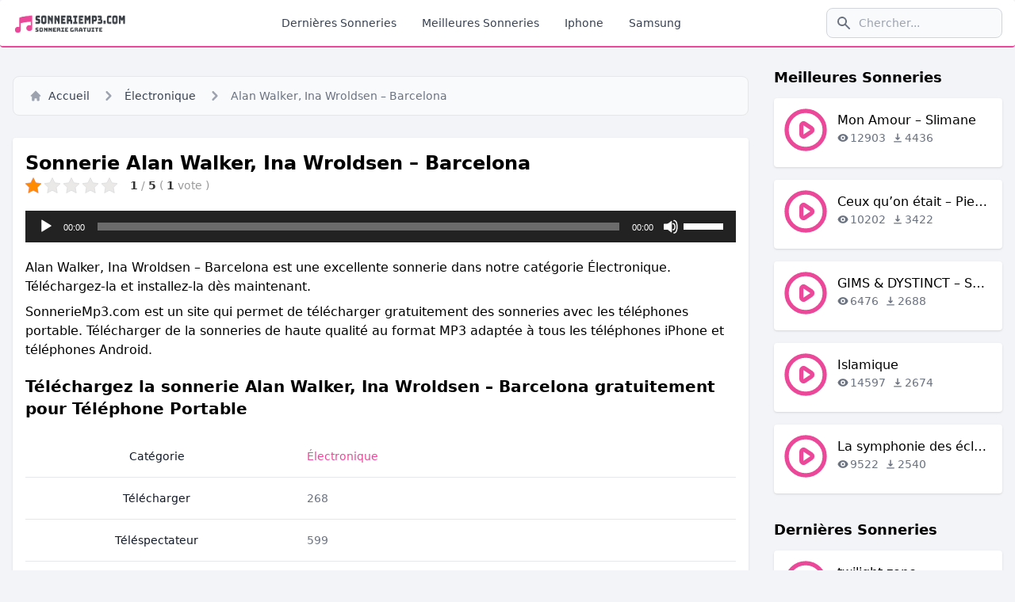

--- FILE ---
content_type: text/html; charset=UTF-8
request_url: https://sonneriemp3.com/sonnerie-alan-walker-ina-wroldsen-barcelona-gratuite/
body_size: 7784
content:
<!doctype html>
<html lang="fr">
<head>
	<meta charset="UTF-8">
	<meta name="viewport" content="width=device-width, initial-scale=1">
	<link rel="profile" href="https://gmpg.org/xfn/11">

    
	<!-- This site is optimized with the Yoast SEO plugin v14.9 - https://yoast.com/wordpress/plugins/seo/ -->
	<title>Sonnerie Alan Walker, Ina Wroldsen - Barcelona pour Mobile</title>
	<meta name="description" content="Alan Walker, Ina Wroldsen - Barcelona est une excellente sonnerie dans notre catégorie Électronique. Téléchargez-la et installez-la dès maintenant." />
	<meta name="robots" content="index, follow, max-snippet:-1, max-image-preview:large, max-video-preview:-1" />
	<link rel="canonical" href="https://sonneriemp3.com/sonnerie-alan-walker-ina-wroldsen-barcelona-gratuite/" />
	<meta property="og:locale" content="fr_FR" />
	<meta property="og:type" content="article" />
	<meta property="og:title" content="Sonnerie Alan Walker, Ina Wroldsen - Barcelona pour Mobile" />
	<meta property="og:description" content="Alan Walker, Ina Wroldsen - Barcelona est une excellente sonnerie dans notre catégorie Électronique. Téléchargez-la et installez-la dès maintenant." />
	<meta property="og:url" content="https://sonneriemp3.com/sonnerie-alan-walker-ina-wroldsen-barcelona-gratuite/" />
	<meta property="og:site_name" content="Sonnerie Téléphone Gratuite 2024 - Sonnerie MP3" />
	<meta property="article:published_time" content="2024-06-17T09:57:57+00:00" />
	<meta name="twitter:card" content="summary_large_image" />
	<script type="application/ld+json" class="yoast-schema-graph">{"@context":"https://schema.org","@graph":[{"@type":"Organization","@id":"https://sonneriemp3.com/#organization","name":"Sonnerie Mp3","url":"https://sonneriemp3.com/","sameAs":[],"logo":{"@type":"ImageObject","@id":"https://sonneriemp3.com/#logo","inLanguage":"fr-FR","url":"https://sonneriemp3.com/wp-content/uploads/2022/07/sonneriemp3.com-logo_.png","width":200,"height":200,"caption":"Sonnerie Mp3"},"image":{"@id":"https://sonneriemp3.com/#logo"}},{"@type":"WebSite","@id":"https://sonneriemp3.com/#website","url":"https://sonneriemp3.com/","name":"Sonnerie T\u00e9l\u00e9phone Gratuite 2024 - Sonnerie MP3","description":"T\u00e9l\u00e9charger Sonnerie Gratuite pour T\u00e9l\u00e9phone Portable. Biblioth\u00e8que de sonneries diversifi\u00e9e : sonneries iPhone, sonneries Samsung, sonneries SMS, sonneries R\u00e9veil.","publisher":{"@id":"https://sonneriemp3.com/#organization"},"potentialAction":[{"@type":"SearchAction","target":"https://sonneriemp3.com/?s={search_term_string}","query-input":"required name=search_term_string"}],"inLanguage":"fr-FR"},{"@type":"WebPage","@id":"https://sonneriemp3.com/sonnerie-alan-walker-ina-wroldsen-barcelona-gratuite/#webpage","url":"https://sonneriemp3.com/sonnerie-alan-walker-ina-wroldsen-barcelona-gratuite/","name":"Sonnerie Alan Walker, Ina Wroldsen - Barcelona pour Mobile","isPartOf":{"@id":"https://sonneriemp3.com/#website"},"datePublished":"2024-06-17T09:57:57+00:00","dateModified":"2024-06-17T09:57:57+00:00","description":"Alan Walker, Ina Wroldsen - Barcelona est une excellente sonnerie dans notre cat\u00e9gorie \u00c9lectronique. T\u00e9l\u00e9chargez-la et installez-la d\u00e8s maintenant.","inLanguage":"fr-FR","potentialAction":[{"@type":"ReadAction","target":["https://sonneriemp3.com/sonnerie-alan-walker-ina-wroldsen-barcelona-gratuite/"]}]},{"@type":"Article","@id":"https://sonneriemp3.com/sonnerie-alan-walker-ina-wroldsen-barcelona-gratuite/#article","isPartOf":{"@id":"https://sonneriemp3.com/sonnerie-alan-walker-ina-wroldsen-barcelona-gratuite/#webpage"},"author":{"@id":"https://sonneriemp3.com/#/schema/person/1278d8dfcada4fbf692ce19b31d2f067"},"headline":"Alan Walker, Ina Wroldsen &#8211; Barcelona","datePublished":"2024-06-17T09:57:57+00:00","dateModified":"2024-06-17T09:57:57+00:00","mainEntityOfPage":{"@id":"https://sonneriemp3.com/sonnerie-alan-walker-ina-wroldsen-barcelona-gratuite/#webpage"},"commentCount":0,"publisher":{"@id":"https://sonneriemp3.com/#organization"},"articleSection":"\u00c9lectronique","inLanguage":"fr-FR","potentialAction":[{"@type":"CommentAction","name":"Comment","target":["https://sonneriemp3.com/sonnerie-alan-walker-ina-wroldsen-barcelona-gratuite/#respond"]}]},{"@type":"Person","@id":"https://sonneriemp3.com/#/schema/person/1278d8dfcada4fbf692ce19b31d2f067","name":"admin","image":{"@type":"ImageObject","@id":"https://sonneriemp3.com/#personlogo","inLanguage":"fr-FR","url":"https://secure.gravatar.com/avatar/a61390dcc3aaa516839606dbfee646f0?s=96&d=mm&r=g","caption":"admin"}}]}</script>
	<!-- / Yoast SEO plugin. -->


<link rel='dns-prefetch' href='//s.w.org' />
<link rel='stylesheet' id='kk-star-ratings-css'  href='https://sonneriemp3.com/wp-content/plugins/kk-star-ratings/public/css/kk-star-ratings.css?ver=4.1.3' media='all' />
<style id='kk-star-ratings-inline-css'>
.kk-star-ratings .kksr-stars .kksr-star {
        margin-right: 4px;
    }
    [dir="rtl"] .kk-star-ratings .kksr-stars .kksr-star {
        margin-left: 4px;
        margin-right: 0;
    }
</style>
<link rel='stylesheet' id='style-css'  href='https://sonneriemp3.com/wp-content/themes/sonneriemp3/style.css?ver=1.0.0' media='all' />
<script src='https://sonneriemp3.com/wp-includes/js/jquery/jquery.js?ver=1.12.4-wp'></script>
<script src='https://sonneriemp3.com/wp-includes/js/jquery/jquery-migrate.min.js?ver=1.4.1'></script>
<link rel='https://api.w.org/' href='https://sonneriemp3.com/wp-json/' />
<link rel='shortlink' href='https://sonneriemp3.com/?p=17617' />
<link rel="alternate" type="application/json+oembed" href="https://sonneriemp3.com/wp-json/oembed/1.0/embed?url=https%3A%2F%2Fsonneriemp3.com%2Fsonnerie-alan-walker-ina-wroldsen-barcelona-gratuite%2F" />
<link rel="alternate" type="text/xml+oembed" href="https://sonneriemp3.com/wp-json/oembed/1.0/embed?url=https%3A%2F%2Fsonneriemp3.com%2Fsonnerie-alan-walker-ina-wroldsen-barcelona-gratuite%2F&#038;format=xml" />
<script type="application/ld+json">{
    "@context": "https://schema.org/",
    "@type": "CreativeWorkSeries",
    "name": "Alan Walker, Ina Wroldsen - Barcelona",
    "aggregateRating": {
        "@type": "AggregateRating",
        "ratingValue": "1",
        "bestRating": "5",
        "ratingCount": "1"
    }
}</script><link rel="icon" href="https://sonneriemp3.com/wp-content/uploads/2022/07/cropped-sonneriemp3.com-logo_-32x32.png" sizes="32x32" />
<link rel="icon" href="https://sonneriemp3.com/wp-content/uploads/2022/07/cropped-sonneriemp3.com-logo_-192x192.png" sizes="192x192" />
<link rel="apple-touch-icon" href="https://sonneriemp3.com/wp-content/uploads/2022/07/cropped-sonneriemp3.com-logo_-180x180.png" />
<meta name="msapplication-TileImage" content="https://sonneriemp3.com/wp-content/uploads/2022/07/cropped-sonneriemp3.com-logo_-270x270.png" />
	
	<!-- Global site tag (gtag.js) - Google Analytics -->
	<script async src="https://www.googletagmanager.com/gtag/js?id=G-EL874E01PP"></script>
	<script>
		window.dataLayer = window.dataLayer || [];
		function gtag(){dataLayer.push(arguments);}
		gtag('js', new Date());

		gtag('config', 'G-EL874E01PP');
	</script>
</head>

<body>

<header>
    <nav class="navbar">
        <div class="navbar__container">
            <a href="https://sonneriemp3.com" class="flex items-center" title="sonneriemp3.com">
                <img src="https://sonneriemp3.com/wp-content/uploads/2022/06/sonneriemp3.com_.png" class="mr-3 h-9" alt="sonneriemp3.com" />
            </a>
            <div class="flex lg:order-2">
                <button type="button" id="js__search-btn" class="navbar__search-btn">
                    <i class="icon__search w-5 h-5"></i>
                </button>
                <div class="hidden relative lg:block">
                    <form action="https://sonneriemp3.com" method="get">
                        <div class="navbar__search-icon">
                            <i class="icon__search w-5 h-5"></i>
                        </div>
                        <input type="text" name="s" id="search-navbar" class="navbar__search-input" placeholder="Chercher...">
                    </form>
                </div>
                <button type="button" id="js__menu-btn" class="navbar__menu-btn">
                    <i class="icon__menu-open w-6 h-6"></i>
                </button>
            </div>
            <div id="js__menu" class="navbar__menu">
                <div class="navbar__mobile-search">
                    <form action="https://sonneriemp3.com" method="get">
                        <div class="navbar__search-icon">
                            <i class="icon__search w-5 h-5"></i>
                        </div>
                        <input type="text" name="s" id="search-navbar" class="navbar__mobile-search-input" placeholder="Chercher...">
                    </form>
                </div>
                <ul class="navbar__menu-items">
                    <li>
                        <a href="https://sonneriemp3.com/dernieres-sonneries-gratuites/" title="Dernières Sonneries" class="navbar__menu-item">Dernières Sonneries</a>
                    </li>
                    <li>
                        <a href="https://sonneriemp3.com/meilleures-sonneries-gratuites/" title="Meilleures Sonneries" class="navbar__menu-item">Meilleures Sonneries</a>
                    </li>
                    <li>
                        <a href="https://sonneriemp3.com/sonneries-iphone-gratuites/" title="Iphone" class="navbar__menu-item">Iphone</a>
                    </li>
                    <li>
                        <a href="https://sonneriemp3.com/sonneries-samsung/" title="Samsung" class="navbar__menu-item">Samsung</a>
                    </li>
                </ul>
            </div>
        </div>
    </nav>
</header>

<div class="container mx-auto my-5 pt-12">
    <div class="row">
        <div class="coll p-2">
            <div class="box px-2 my-5">
                <nav class="breadcrumb" aria-label="Breadcrumb">
                    <ol>
                        <li class="inline-flex items-center">
                            <a href="https://sonneriemp3.com" title="Accueil" class="breadcrumb__home">
                                <i class="icon__home mr-2 w-4 h-4"></i>
                                Accueil
                            </a>
                        </li>
                        <li>
                            <div class="flex items-center">
                                <i class="icon__right-arrow w-6 h-6"></i>
                                <a href="https://sonneriemp3.com/electronique/" title="Électronique" class="breadcrumb__item">Électronique</a>
                            </div>
                        </li>
                        <li aria-current="page">
                            <div class="flex items-center">
                                <i class="icon__right-arrow w-6 h-6"></i>
                                <span class="breadcrumb__current">Alan Walker, Ina Wroldsen &#8211; Barcelona</span>
                            </div>
                        </li>
                    </ol>
                </nav>
            </div>

            <article id="ringtone-17617" class="p-2">
                <div class="box box--white">
                    <h1>Sonnerie Alan Walker, Ina Wroldsen &#8211; Barcelona</h1>
					
					<div>
						<div style="display: none;"
    class="kk-star-ratings   "
    data-id="17617"
    data-slug="">
    <div class="kksr-stars">
    <div class="kksr-stars-inactive">
            <div class="kksr-star" data-star="1">
            <div class="kksr-icon" style="width: 20px; height: 20px;"></div>
        </div>
            <div class="kksr-star" data-star="2">
            <div class="kksr-icon" style="width: 20px; height: 20px;"></div>
        </div>
            <div class="kksr-star" data-star="3">
            <div class="kksr-icon" style="width: 20px; height: 20px;"></div>
        </div>
            <div class="kksr-star" data-star="4">
            <div class="kksr-icon" style="width: 20px; height: 20px;"></div>
        </div>
            <div class="kksr-star" data-star="5">
            <div class="kksr-icon" style="width: 20px; height: 20px;"></div>
        </div>
    </div>
    <div class="kksr-stars-active" style="width: 24px;">
            <div class="kksr-star">
            <div class="kksr-icon" style="width: 20px; height: 20px;"></div>
        </div>
            <div class="kksr-star">
            <div class="kksr-icon" style="width: 20px; height: 20px;"></div>
        </div>
            <div class="kksr-star">
            <div class="kksr-icon" style="width: 20px; height: 20px;"></div>
        </div>
            <div class="kksr-star">
            <div class="kksr-icon" style="width: 20px; height: 20px;"></div>
        </div>
            <div class="kksr-star">
            <div class="kksr-icon" style="width: 20px; height: 20px;"></div>
        </div>
    </div>
</div>
    <div class="kksr-legend">
            <strong class="kksr-score">1</strong>
        <span class="kksr-muted">/</span>
        <strong>5</strong>
        <span class="kksr-muted">(</span>
        <strong class="kksr-count">1</strong>
        <span class="kksr-muted">
            vote        </span>
        <span class="kksr-muted">)</span>
    </div>
</div>
					</div>

                    <div class="ringtone-detail__audio">
                        <!--[if lt IE 9]><script>document.createElement('audio');</script><![endif]-->
<audio class="wp-audio-shortcode" id="audio-17617-1" preload="none" style="width: 100%;" controls="controls"><source type="audio/mpeg" src="https://sonneriemp3.com/wp-content/uploads/2024/06/Alan-Walker-Ina-Wroldsen-Barcelona.mp3?_=1" /><a href="https://sonneriemp3.com/wp-content/uploads/2024/06/Alan-Walker-Ina-Wroldsen-Barcelona.mp3">https://sonneriemp3.com/wp-content/uploads/2024/06/Alan-Walker-Ina-Wroldsen-Barcelona.mp3</a></audio>                    </div>
					
										
                    <div class="ringtone-detail__description">
                        <p>
                            Alan Walker, Ina Wroldsen &#8211; Barcelona est une excellente sonnerie dans notre catégorie Électronique. Téléchargez-la et installez-la dès maintenant.                        </p>
                        <p>
                            <a href="https://sonneriemp3.com" title="SonnerieMp3.com">SonnerieMp3.com</a> est un site qui permet de télécharger gratuitement des sonneries avec les téléphones portable. Télécharger de la sonneries de haute qualité au format MP3 adaptée à tous les téléphones iPhone et téléphones Android.
                        </p>
                    </div>
					
					<h2>
						Téléchargez la sonnerie Alan Walker, Ina Wroldsen &#8211; Barcelona gratuitement pour Téléphone Portable
					</h2>

                    <div class="ringtone-detail__info">
                        <table>
                            <tbody>
                                <tr>
                                    <th scope="row">
                                        Catégorie
                                    </th>
                                    <td>
                                        <a href="https://sonneriemp3.com/electronique/" class="text-pink-500" title="Électronique">Électronique</a>
                                    </td>
                                </tr>
                                <tr>
                                    <th scope="row">
                                        Télécharger
                                    </th>
                                    <td>
                                        268                                    </td>
                                </tr>
                                <tr>
                                    <th scope="row">
                                        Téléspectateur
                                    </th>
                                    <td>
                                        599                                    </td>
                                </tr>
                                <tr>
                                    <th scope="row">
                                        Taille du fichier
                                    </th>
                                    <td>
                                        549,02 KB                                    </td>
                                </tr>
                                <tr>
                                    <th scope="row">
                                        Type de fichier
                                    </th>
                                    <td>
                                        MP3
                                    </td>
                                </tr>
                                <tr>
                                    <th scope="row">
                                        Date
                                    </th>
                                    <td>
                                        juin 17, 2024                                    </td>
                                </tr>
                                <tr>
                                    <th scope="row">
                                        Partager
                                    </th>
                                    <td>
                                        <a href="https://facebook.com/sharer/sharer.php?u=https%3A%2F%2Fsonneriemp3.com%2Fsonnerie-alan-walker-ina-wroldsen-barcelona-gratuite%2F" class="social-link" title="Facebook" target="_blank" rel="nofollow noopener">Facebook</a>
                                        <a href="https://twitter.com/intent/tweet/?text=Alan+Walker%2C+Ina+Wroldsen+%26%238211%3B+Barcelona&amp;url=https%3A%2F%2Fsonneriemp3.com%2Fsonnerie-alan-walker-ina-wroldsen-barcelona-gratuite%2F" class="social-link" title="Twitter" target="_blank" rel="nofollow noopener">Twitter</a>
                                        <a href="whatsapp://send?text=Alan+Walker%2C+Ina+Wroldsen+%26%238211%3B+Barcelona%20https%3A%2F%2Fsonneriemp3.com%2Fsonnerie-alan-walker-ina-wroldsen-barcelona-gratuite%2F" class="social-link" title="Whatsapp" target="_blank" rel="nofollow noopener">Whatsapp</a>
                                    </td>
                                </tr>
                            </tbody>
                        </table>
                    </div>
					
					
                    <div class="my-5 text-center">
                        <a href="https://sonneriemp3.com/download/?id=17618&post=17617" id="js__download-mp3" class="download-btn" title="Télécharger">Télécharger</a>
                    </div>
                </div>
            </article>

            <section id="related-ringtones" class="mt-5">
                <h3 class="pl-2">Sonneries Similaires</h3>
                <div class="row my-3">
                    <div class="col p-2">
	<div class="ringtone">
		<div class="ringtone__play">
			<i class="icon__play" data-file="https://sonneriemp3.com/wp-content/uploads/2025/01/The-Sound-Of-Silence-Remix.mp3"></i>
		</div>
		<div class="ringtone__info">
			<a href="https://sonneriemp3.com/sonnerie-the-sound-of-silence-remix-gratuite/" title="The Sound Of Silence Remix">
				<div class="ringtone__title">The Sound Of Silence Remix</div>
				<div class="ringtone__meta">
					<span class="ringtone__meta-item"><i class="icon__music"></i><span>Électronique</span></span>
					<span class="ringtone__meta-item"><i class="icon__eye"></i><span>980</span></span>
					<span class="ringtone__meta-item"><i class="icon__download"></i><span>417</span></span>
				</div>
			</a>
		</div>
	</div>
</div>
<div class="col p-2">
	<div class="ringtone">
		<div class="ringtone__play">
			<i class="icon__play" data-file="https://sonneriemp3.com/wp-content/uploads/2024/11/Lighthouse.mp3"></i>
		</div>
		<div class="ringtone__info">
			<a href="https://sonneriemp3.com/sonnerie-lighthouse-gratuite/" title="Lighthouse">
				<div class="ringtone__title">Lighthouse</div>
				<div class="ringtone__meta">
					<span class="ringtone__meta-item"><i class="icon__music"></i><span>Électronique</span></span>
					<span class="ringtone__meta-item"><i class="icon__eye"></i><span>494</span></span>
					<span class="ringtone__meta-item"><i class="icon__download"></i><span>242</span></span>
				</div>
			</a>
		</div>
	</div>
</div>
<div class="col p-2">
	<div class="ringtone">
		<div class="ringtone__play">
			<i class="icon__play" data-file="https://sonneriemp3.com/wp-content/uploads/2024/11/Rolex-Vikram-Remix.mp3"></i>
		</div>
		<div class="ringtone__info">
			<a href="https://sonneriemp3.com/sonnerie-rolex-vikram-remix-gratuite/" title="Rolex Vikram Remix">
				<div class="ringtone__title">Rolex Vikram Remix</div>
				<div class="ringtone__meta">
					<span class="ringtone__meta-item"><i class="icon__music"></i><span>Électronique</span></span>
					<span class="ringtone__meta-item"><i class="icon__eye"></i><span>449</span></span>
					<span class="ringtone__meta-item"><i class="icon__download"></i><span>240</span></span>
				</div>
			</a>
		</div>
	</div>
</div>
<div class="col p-2">
	<div class="ringtone">
		<div class="ringtone__play">
			<i class="icon__play" data-file="https://sonneriemp3.com/wp-content/uploads/2024/11/Thunder-Beatz-Remix.mp3"></i>
		</div>
		<div class="ringtone__info">
			<a href="https://sonneriemp3.com/sonnerie-thunder-beatz-remix-gratuite/" title="Thunder Beatz Remix">
				<div class="ringtone__title">Thunder Beatz Remix</div>
				<div class="ringtone__meta">
					<span class="ringtone__meta-item"><i class="icon__music"></i><span>Électronique</span></span>
					<span class="ringtone__meta-item"><i class="icon__eye"></i><span>453</span></span>
					<span class="ringtone__meta-item"><i class="icon__download"></i><span>223</span></span>
				</div>
			</a>
		</div>
	</div>
</div>
<div class="col p-2">
	<div class="ringtone">
		<div class="ringtone__play">
			<i class="icon__play" data-file="https://sonneriemp3.com/wp-content/uploads/2024/10/Père-Castor-Remix.mp3"></i>
		</div>
		<div class="ringtone__info">
			<a href="https://sonneriemp3.com/sonnerie-pere-castor-remix-gratuite/" title="Père Castor Remix">
				<div class="ringtone__title">Père Castor Remix</div>
				<div class="ringtone__meta">
					<span class="ringtone__meta-item"><i class="icon__music"></i><span>Électronique</span></span>
					<span class="ringtone__meta-item"><i class="icon__eye"></i><span>576</span></span>
					<span class="ringtone__meta-item"><i class="icon__download"></i><span>257</span></span>
				</div>
			</a>
		</div>
	</div>
</div>
<div class="col p-2">
	<div class="ringtone">
		<div class="ringtone__play">
			<i class="icon__play" data-file="https://sonneriemp3.com/wp-content/uploads/2024/09/La-Pregunta-Remix.mp3"></i>
		</div>
		<div class="ringtone__info">
			<a href="https://sonneriemp3.com/sonnerie-la-pregunta-remix-gratuite/" title="La Pregunta Remix">
				<div class="ringtone__title">La Pregunta Remix</div>
				<div class="ringtone__meta">
					<span class="ringtone__meta-item"><i class="icon__music"></i><span>Électronique</span></span>
					<span class="ringtone__meta-item"><i class="icon__eye"></i><span>487</span></span>
					<span class="ringtone__meta-item"><i class="icon__download"></i><span>227</span></span>
				</div>
			</a>
		</div>
	</div>
</div>
<div class="col p-2">
	<div class="ringtone">
		<div class="ringtone__play">
			<i class="icon__play" data-file="https://sonneriemp3.com/wp-content/uploads/2024/09/Stand-By-Me-Remix.mp3"></i>
		</div>
		<div class="ringtone__info">
			<a href="https://sonneriemp3.com/sonnerie-stand-by-me-remix-gratuite/" title="Stand By Me Remix">
				<div class="ringtone__title">Stand By Me Remix</div>
				<div class="ringtone__meta">
					<span class="ringtone__meta-item"><i class="icon__music"></i><span>Électronique</span></span>
					<span class="ringtone__meta-item"><i class="icon__eye"></i><span>709</span></span>
					<span class="ringtone__meta-item"><i class="icon__download"></i><span>317</span></span>
				</div>
			</a>
		</div>
	</div>
</div>
<div class="col p-2">
	<div class="ringtone">
		<div class="ringtone__play">
			<i class="icon__play" data-file="https://sonneriemp3.com/wp-content/uploads/2024/09/Police-Savage-Remix.mp3"></i>
		</div>
		<div class="ringtone__info">
			<a href="https://sonneriemp3.com/sonnerie-police-savage-remix-gratuite/" title="Police Savage Remix">
				<div class="ringtone__title">Police Savage Remix</div>
				<div class="ringtone__meta">
					<span class="ringtone__meta-item"><i class="icon__music"></i><span>Électronique</span></span>
					<span class="ringtone__meta-item"><i class="icon__eye"></i><span>492</span></span>
					<span class="ringtone__meta-item"><i class="icon__download"></i><span>271</span></span>
				</div>
			</a>
		</div>
	</div>
</div>
<div class="col p-2">
	<div class="ringtone">
		<div class="ringtone__play">
			<i class="icon__play" data-file="https://sonneriemp3.com/wp-content/uploads/2024/09/lollipop_trap_remix.mp3"></i>
		</div>
		<div class="ringtone__info">
			<a href="https://sonneriemp3.com/sonnerie-lollipop-trap-remix-gratuite/" title="Lollipop Trap Remix">
				<div class="ringtone__title">Lollipop Trap Remix</div>
				<div class="ringtone__meta">
					<span class="ringtone__meta-item"><i class="icon__music"></i><span>Électronique</span></span>
					<span class="ringtone__meta-item"><i class="icon__eye"></i><span>496</span></span>
					<span class="ringtone__meta-item"><i class="icon__download"></i><span>281</span></span>
				</div>
			</a>
		</div>
	</div>
</div>
<div class="col p-2">
	<div class="ringtone">
		<div class="ringtone__play">
			<i class="icon__play" data-file="https://sonneriemp3.com/wp-content/uploads/2024/09/Pom-Pom-Pom-Mix.mp3"></i>
		</div>
		<div class="ringtone__info">
			<a href="https://sonneriemp3.com/sonnerie-pom-pom-pom-mix-gratuite/" title="Pom Pom Pom Mix">
				<div class="ringtone__title">Pom Pom Pom Mix</div>
				<div class="ringtone__meta">
					<span class="ringtone__meta-item"><i class="icon__music"></i><span>Électronique</span></span>
					<span class="ringtone__meta-item"><i class="icon__eye"></i><span>449</span></span>
					<span class="ringtone__meta-item"><i class="icon__download"></i><span>238</span></span>
				</div>
			</a>
		</div>
	</div>
</div>
<div class="col p-2">
	<div class="ringtone">
		<div class="ringtone__play">
			<i class="icon__play" data-file="https://sonneriemp3.com/wp-content/uploads/2024/09/Soni-Powerful-Mix.mp3"></i>
		</div>
		<div class="ringtone__info">
			<a href="https://sonneriemp3.com/sonnerie-soni-powerful-mix-gratuite/" title="Soni Powerful Mix">
				<div class="ringtone__title">Soni Powerful Mix</div>
				<div class="ringtone__meta">
					<span class="ringtone__meta-item"><i class="icon__music"></i><span>Électronique</span></span>
					<span class="ringtone__meta-item"><i class="icon__eye"></i><span>496</span></span>
					<span class="ringtone__meta-item"><i class="icon__download"></i><span>270</span></span>
				</div>
			</a>
		</div>
	</div>
</div>
<div class="col p-2">
	<div class="ringtone">
		<div class="ringtone__play">
			<i class="icon__play" data-file="https://sonneriemp3.com/wp-content/uploads/2024/09/Why-Do-I-Remix.mp3"></i>
		</div>
		<div class="ringtone__info">
			<a href="https://sonneriemp3.com/sonnerie-why-do-i-remix-gratuite/" title="Why Do I Remix">
				<div class="ringtone__title">Why Do I Remix</div>
				<div class="ringtone__meta">
					<span class="ringtone__meta-item"><i class="icon__music"></i><span>Électronique</span></span>
					<span class="ringtone__meta-item"><i class="icon__eye"></i><span>512</span></span>
					<span class="ringtone__meta-item"><i class="icon__download"></i><span>248</span></span>
				</div>
			</a>
		</div>
	</div>
</div>
                </div>
            </section>
        </div>
        <div class="colr p-2">
            <aside id="top-ringtones" class="sidebar__ringtones">
	<h3 class="mb-3">Meilleures Sonneries</h3>

	<div class="ringtone">
    <div class="ringtone__play">
        <i class="icon__play" data-file="https://sonneriemp3.com/wp-content/uploads/2023/11/Mon-Amour-–-Slimane.mp3"></i>
    </div>
    <div class="ringtone__info">
        <a href="https://sonneriemp3.com/sonnerie-mon-amour-slimane-gratuite/" title="Mon Amour – Slimane">
            <div class="ringtone__title">Mon Amour – Slimane</div>
            <div class="ringtone__meta">
                <span class="ringtone__meta-item"><i class="icon__eye"></i><span>12903</span></span>
                <span class="ringtone__meta-item"><i class="icon__download"></i><span>4436</span></span>
            </div>
        </a>
    </div>
</div><div class="ringtone">
    <div class="ringtone__play">
        <i class="icon__play" data-file="https://sonneriemp3.com/wp-content/uploads/2024/02/Ceux-qu’on-était-–-Pierre-Garnier.mp3"></i>
    </div>
    <div class="ringtone__info">
        <a href="https://sonneriemp3.com/sonnerie-ceux-quon-etait-pierre-garnier-gratuite/" title="Ceux qu’on était – Pierre Garnier">
            <div class="ringtone__title">Ceux qu’on était – Pierre Garnier</div>
            <div class="ringtone__meta">
                <span class="ringtone__meta-item"><i class="icon__eye"></i><span>10202</span></span>
                <span class="ringtone__meta-item"><i class="icon__download"></i><span>3422</span></span>
            </div>
        </a>
    </div>
</div><div class="ringtone">
    <div class="ringtone__play">
        <i class="icon__play" data-file="https://sonneriemp3.com/wp-content/uploads/2024/05/GIMS-DYSTINCT-SPIDER.mp3"></i>
    </div>
    <div class="ringtone__info">
        <a href="https://sonneriemp3.com/sonnerie-gims-dystinct-spider-gratuite/" title="GIMS &#038; DYSTINCT &#8211; SPIDER">
            <div class="ringtone__title">GIMS &#038; DYSTINCT &#8211; SPIDER</div>
            <div class="ringtone__meta">
                <span class="ringtone__meta-item"><i class="icon__eye"></i><span>6476</span></span>
                <span class="ringtone__meta-item"><i class="icon__download"></i><span>2688</span></span>
            </div>
        </a>
    </div>
</div><div class="ringtone">
    <div class="ringtone__play">
        <i class="icon__play" data-file="https://sonneriemp3.com/wp-content/uploads/2023/10/islamique.mp3"></i>
    </div>
    <div class="ringtone__info">
        <a href="https://sonneriemp3.com/sonnerie-islamique-gratuite/" title="Islamique">
            <div class="ringtone__title">Islamique</div>
            <div class="ringtone__meta">
                <span class="ringtone__meta-item"><i class="icon__eye"></i><span>14597</span></span>
                <span class="ringtone__meta-item"><i class="icon__download"></i><span>2674</span></span>
            </div>
        </a>
    </div>
</div><div class="ringtone">
    <div class="ringtone__play">
        <i class="icon__play" data-file="https://sonneriemp3.com/wp-content/uploads/2023/11/La-symphonie-des-éclairs-–-Zaho-de-Sagazan.mp3"></i>
    </div>
    <div class="ringtone__info">
        <a href="https://sonneriemp3.com/sonnerie-la-symphonie-des-eclairs-zaho-de-sagazan-gratuite/" title="La symphonie des éclairs – Zaho de Sagazan">
            <div class="ringtone__title">La symphonie des éclairs – Zaho de Sagazan</div>
            <div class="ringtone__meta">
                <span class="ringtone__meta-item"><i class="icon__eye"></i><span>9522</span></span>
                <span class="ringtone__meta-item"><i class="icon__download"></i><span>2540</span></span>
            </div>
        </a>
    </div>
</div></aside>

<aside id="new-ringtones" class="sidebar__ringtones">
	<h3 class="mb-3">Dernières Sonneries</h3>

	<div class="ringtone">
    <div class="ringtone__play">
        <i class="icon__play" data-file="https://sonneriemp3.com/wp-content/uploads/2025/06/twilight-zone.mp3"></i>
    </div>
    <div class="ringtone__info">
        <a href="https://sonneriemp3.com/sonnerie-twilight-zone-gratuite/" title="twilight zone">
            <div class="ringtone__title">twilight zone</div>
            <div class="ringtone__meta">
                <span class="ringtone__meta-item"><i class="icon__eye"></i><span>1780</span></span>
                <span class="ringtone__meta-item"><i class="icon__download"></i><span>237</span></span>
            </div>
        </a>
    </div>
</div><div class="ringtone">
    <div class="ringtone__play">
        <i class="icon__play" data-file="https://sonneriemp3.com/wp-content/uploads/2025/06/Tu-sais.mp3"></i>
    </div>
    <div class="ringtone__info">
        <a href="https://sonneriemp3.com/sonnerie-tu-sais-gratuite/" title="Tu sais">
            <div class="ringtone__title">Tu sais</div>
            <div class="ringtone__meta">
                <span class="ringtone__meta-item"><i class="icon__eye"></i><span>876</span></span>
                <span class="ringtone__meta-item"><i class="icon__download"></i><span>227</span></span>
            </div>
        </a>
    </div>
</div><div class="ringtone">
    <div class="ringtone__play">
        <i class="icon__play" data-file="https://sonneriemp3.com/wp-content/uploads/2025/06/MBIFE.mp3"></i>
    </div>
    <div class="ringtone__info">
        <a href="https://sonneriemp3.com/sonnerie-mbife-gratuite/" title="MBIFE">
            <div class="ringtone__title">MBIFE</div>
            <div class="ringtone__meta">
                <span class="ringtone__meta-item"><i class="icon__eye"></i><span>706</span></span>
                <span class="ringtone__meta-item"><i class="icon__download"></i><span>221</span></span>
            </div>
        </a>
    </div>
</div><div class="ringtone">
    <div class="ringtone__play">
        <i class="icon__play" data-file="https://sonneriemp3.com/wp-content/uploads/2025/06/AIR-FORCE-BLANCHE.mp3"></i>
    </div>
    <div class="ringtone__info">
        <a href="https://sonneriemp3.com/sonnerie-air-force-blanche-gratuite/" title="AIR FORCE BLANCHE">
            <div class="ringtone__title">AIR FORCE BLANCHE</div>
            <div class="ringtone__meta">
                <span class="ringtone__meta-item"><i class="icon__eye"></i><span>863</span></span>
                <span class="ringtone__meta-item"><i class="icon__download"></i><span>276</span></span>
            </div>
        </a>
    </div>
</div><div class="ringtone">
    <div class="ringtone__play">
        <i class="icon__play" data-file="https://sonneriemp3.com/wp-content/uploads/2025/06/Touche-Coule.mp3"></i>
    </div>
    <div class="ringtone__info">
        <a href="https://sonneriemp3.com/sonnerie-touche-coule-gratuite/" title="Touche Coule">
            <div class="ringtone__title">Touche Coule</div>
            <div class="ringtone__meta">
                <span class="ringtone__meta-item"><i class="icon__eye"></i><span>670</span></span>
                <span class="ringtone__meta-item"><i class="icon__download"></i><span>221</span></span>
            </div>
        </a>
    </div>
</div></aside>

<aside id="categories">
	<h3 class="mb-3">Catégorie</h3>

			<div class="category">
			<a href="https://sonneriemp3.com/alarme-reveil/" title="Alarme/Reveil">Alarme/Reveil</a> <span class="category__count">(67)</span>
		</div>
			<div class="category">
			<a href="https://sonneriemp3.com/classique/" title="Classique">Classique</a> <span class="category__count">(2)</span>
		</div>
			<div class="category">
			<a href="https://sonneriemp3.com/sonneries-drole/" title="Drôle">Drôle</a> <span class="category__count">(171)</span>
		</div>
			<div class="category">
			<a href="https://sonneriemp3.com/sonneries-effets-sonores/" title="Effets Sonores">Effets Sonores</a> <span class="category__count">(847)</span>
		</div>
			<div class="category">
			<a href="https://sonneriemp3.com/electronique/" title="Électronique">Électronique</a> <span class="category__count">(21)</span>
		</div>
			<div class="category">
			<a href="https://sonneriemp3.com/sonneries-films/" title="Films">Films</a> <span class="category__count">(247)</span>
		</div>
			<div class="category">
			<a href="https://sonneriemp3.com/sonneries-iphone-gratuites/" title="iPhone">iPhone</a> <span class="category__count">(359)</span>
		</div>
			<div class="category">
			<a href="https://sonneriemp3.com/sonneries-jeux/" title="Jeux">Jeux</a> <span class="category__count">(86)</span>
		</div>
			<div class="category">
			<a href="https://sonneriemp3.com/sonneries-marimba-remix/" title="Marimba Remix">Marimba Remix</a> <span class="category__count">(76)</span>
		</div>
			<div class="category">
			<a href="https://sonneriemp3.com/sonneries-musique/" title="Musique">Musique</a> <span class="category__count">(2319)</span>
		</div>
			<div class="category">
			<a href="https://sonneriemp3.com/sonneries-noel/" title="Noël">Noël</a> <span class="category__count">(137)</span>
		</div>
			<div class="category">
			<a href="https://sonneriemp3.com/sonneries-nokia/" title="Nokia">Nokia</a> <span class="category__count">(89)</span>
		</div>
			<div class="category">
			<a href="https://sonneriemp3.com/sonneries-pop/" title="POP">POP</a> <span class="category__count">(508)</span>
		</div>
			<div class="category">
			<a href="https://sonneriemp3.com/rap/" title="Rap">Rap</a> <span class="category__count">(351)</span>
		</div>
			<div class="category">
			<a href="https://sonneriemp3.com/sonneries-samsung/" title="Samsung">Samsung</a> <span class="category__count">(306)</span>
		</div>
			<div class="category">
			<a href="https://sonneriemp3.com/sonneries-sms-gratuites/" title="SMS">SMS</a> <span class="category__count">(296)</span>
		</div>
			<div class="category">
			<a href="https://sonneriemp3.com/sonneries-telephone/" title="Telephone">Telephone</a> <span class="category__count">(229)</span>
		</div>
			<div class="category">
			<a href="https://sonneriemp3.com/tiktok/" title="TikTok">TikTok</a> <span class="category__count">(20)</span>
		</div>
	</aside>        </div>
    </div>
</div>


<footer class="my-5 bg-white border-t-2 border-blue-700 p-5">
    <div class="container mx-auto text-center">
        <div class="copyright">Copyright 2026 © <a href="https://sonneriemp3.com" title="Facebook">Sonnerie Mp3 - Sonnerie Téléphone Portable Gratuite</a>. Tous les droits réservés.</div>
		
		<div>
			E-mail: sonneriemp3.com@gmail.com<br>
			Adresse: 11 Rue de la Sablière, 75014 Paris, France<br>
			Numéro de téléphone: +33 7 57 13 09 53
		</div>

        <div class="social">
            <span><a href="https://www.facebook.com/sonneriemp3" title="Facebook" target="_blank" rel="noopener nofollow noreferrer">Facebook</a></span> |
            <span><a href="https://www.instagram.com/sonneriemp3/" title="Instagram" target="_blank" rel="noopener nofollow noreferrer">Instagram</a></span> |
            <span><a href="https://twitter.com/sonneriemp3_com" title="Twitter" target="_blank" rel="noopener nofollow noreferrer">Twitter</a></span> |
			<span><a href="https://www.youtube.com/@sonneriemp3" title="Youtube" target="_blank" rel="noopener nofollow noreferrer">Youtube</a></span> |
			<span><a href="https://www.pinterest.fr/sonneriemp3/" title="Pinterest" target="_blank" rel="noopener nofollow noreferrer">Pinterest</a></span> |
			<span><a href="https://www.tumblr.com/sonneriemp3" title="Tumblr" target="_blank" rel="noopener nofollow noreferrer">Tumblr</a></span> |
			<span><a href="https://soundcloud.com/sonneriemp3" title="Soundcloud" target="_blank" rel="noopener nofollow noreferrer">Soundcloud</a></span>
        </div>

        <div class="pages">
			<span><a href="https://sonneriemp3.com/cookies/" title="Cookies" target="_blank">Cookies</a></span> | 
			<span><a href="https://sonneriemp3.com/utilisation/" title="Utilisation" target="_blank">Utilisation</a></span> | 
			<span><a href="https://sonneriemp3.com/protection-des-donnees/" title="Protection des données" target="_blank">Protection des données</a></span> | 
            <span><a href="https://sonneriemp3.com/contactez-nous/" title="Contactez-nous" target="_blank">Contactez-nous</a></span>
        </div>
    </div>
</footer>

<link rel='stylesheet' id='mediaelement-css'  href='https://sonneriemp3.com/wp-includes/js/mediaelement/mediaelementplayer-legacy.min.css?ver=4.2.13-9993131' media='all' />
<link rel='stylesheet' id='wp-mediaelement-css'  href='https://sonneriemp3.com/wp-includes/js/mediaelement/wp-mediaelement.min.css?ver=5.4.7' media='all' />
<script>
var kk_star_ratings = {"action":"kk-star-ratings","endpoint":"https:\/\/sonneriemp3.com\/wp-admin\/admin-ajax.php","nonce":"dc46abf227"};
</script>
<script src='https://sonneriemp3.com/wp-content/plugins/kk-star-ratings/public/js/kk-star-ratings.js?ver=4.1.3'></script>
<script src='https://sonneriemp3.com/wp-content/themes/sonneriemp3/js/sonneriemp3.js?ver=1.0.0'></script>
<script src='https://sonneriemp3.com/wp-includes/js/wp-embed.min.js?ver=5.4.7'></script>
<script>
var mejsL10n = {"language":"fr","strings":{"mejs.download-file":"T\u00e9l\u00e9charger le fichier","mejs.install-flash":"Vous utilisez un navigateur qui n\u2019a pas le lecteur Flash activ\u00e9 ou install\u00e9. Veuillez activer votre extension Flash ou t\u00e9l\u00e9charger la derni\u00e8re version \u00e0 partir de cette adresse\u00a0: https:\/\/get.adobe.com\/flashplayer\/","mejs.fullscreen":"Plein \u00e9cran","mejs.play":"Lecture","mejs.pause":"Pause","mejs.time-slider":"Curseur de temps","mejs.time-help-text":"Utilisez les fl\u00e8ches droite\/gauche pour avancer d\u2019une seconde, haut\/bas pour avancer de dix secondes.","mejs.live-broadcast":"\u00c9mission en direct","mejs.volume-help-text":"Utilisez les fl\u00e8ches haut\/bas pour augmenter ou diminuer le volume.","mejs.unmute":"R\u00e9activer le son","mejs.mute":"Muet","mejs.volume-slider":"Curseur de volume","mejs.video-player":"Lecteur vid\u00e9o","mejs.audio-player":"Lecteur audio","mejs.captions-subtitles":"L\u00e9gendes\/Sous-titres","mejs.captions-chapters":"Chapitres","mejs.none":"Aucun","mejs.afrikaans":"Afrikaans","mejs.albanian":"Albanais","mejs.arabic":"Arabe","mejs.belarusian":"Bi\u00e9lorusse","mejs.bulgarian":"Bulgare","mejs.catalan":"Catalan","mejs.chinese":"Chinois","mejs.chinese-simplified":"Chinois (simplifi\u00e9)","mejs.chinese-traditional":"Chinois (traditionnel)","mejs.croatian":"Croate","mejs.czech":"Tch\u00e8que","mejs.danish":"Danois","mejs.dutch":"N\u00e9erlandais","mejs.english":"Anglais","mejs.estonian":"Estonien","mejs.filipino":"Filipino","mejs.finnish":"Finnois","mejs.french":"Fran\u00e7ais","mejs.galician":"Galicien","mejs.german":"Allemand","mejs.greek":"Grec","mejs.haitian-creole":"Cr\u00e9ole ha\u00eftien","mejs.hebrew":"H\u00e9breu","mejs.hindi":"Hindi","mejs.hungarian":"Hongrois","mejs.icelandic":"Islandais","mejs.indonesian":"Indon\u00e9sien","mejs.irish":"Irlandais","mejs.italian":"Italien","mejs.japanese":"Japonais","mejs.korean":"Cor\u00e9en","mejs.latvian":"Letton","mejs.lithuanian":"Lituanien","mejs.macedonian":"Mac\u00e9donien","mejs.malay":"Malais","mejs.maltese":"Maltais","mejs.norwegian":"Norv\u00e9gien","mejs.persian":"Perse","mejs.polish":"Polonais","mejs.portuguese":"Portugais","mejs.romanian":"Roumain","mejs.russian":"Russe","mejs.serbian":"Serbe","mejs.slovak":"Slovaque","mejs.slovenian":"Slov\u00e9nien","mejs.spanish":"Espagnol","mejs.swahili":"Swahili","mejs.swedish":"Su\u00e9dois","mejs.tagalog":"Tagalog","mejs.thai":"Thai","mejs.turkish":"Turc","mejs.ukrainian":"Ukrainien","mejs.vietnamese":"Vietnamien","mejs.welsh":"Ga\u00e9lique","mejs.yiddish":"Yiddish"}};
</script>
<script src='https://sonneriemp3.com/wp-includes/js/mediaelement/mediaelement-and-player.min.js?ver=4.2.13-9993131'></script>
<script src='https://sonneriemp3.com/wp-includes/js/mediaelement/mediaelement-migrate.min.js?ver=5.4.7'></script>
<script>
var _wpmejsSettings = {"pluginPath":"\/wp-includes\/js\/mediaelement\/","classPrefix":"mejs-","stretching":"responsive"};
</script>
<script src='https://sonneriemp3.com/wp-includes/js/mediaelement/wp-mediaelement.min.js?ver=5.4.7'></script>
<script defer src="https://static.cloudflareinsights.com/beacon.min.js/vcd15cbe7772f49c399c6a5babf22c1241717689176015" integrity="sha512-ZpsOmlRQV6y907TI0dKBHq9Md29nnaEIPlkf84rnaERnq6zvWvPUqr2ft8M1aS28oN72PdrCzSjY4U6VaAw1EQ==" data-cf-beacon='{"version":"2024.11.0","token":"148f9ba569fa4738bd3a4e9957fb10c0","r":1,"server_timing":{"name":{"cfCacheStatus":true,"cfEdge":true,"cfExtPri":true,"cfL4":true,"cfOrigin":true,"cfSpeedBrain":true},"location_startswith":null}}' crossorigin="anonymous"></script>
</body>
</html>


--- FILE ---
content_type: text/css
request_url: https://sonneriemp3.com/wp-content/themes/sonneriemp3/style.css?ver=1.0.0
body_size: 3760
content:
*,::before,::after{box-sizing:border-box;border-width:0;border-style:solid;border-color:#e5e7eb}::before,::after{--tw-content:''}html{line-height:1.5;-webkit-text-size-adjust:100%;-moz-tab-size:4;-o-tab-size:4;tab-size:4;font-family:ui-sans-serif,system-ui,-apple-system,BlinkMacSystemFont,"Segoe UI",Roboto,"Helvetica Neue",Arial,"Noto Sans",sans-serif,"Apple Color Emoji","Segoe UI Emoji","Segoe UI Symbol","Noto Color Emoji"}body{margin:0;line-height:inherit}hr{height:0;color:inherit;border-top-width:1px}abbr:where([title]){-webkit-text-decoration:underline dotted;text-decoration:underline dotted}h1,h2,h3,h4,h5,h6{font-size:inherit;font-weight:inherit}a{color:inherit;text-decoration:inherit}b,strong{font-weight:bolder}code,kbd,samp,pre{font-family:ui-monospace,SFMono-Regular,Menlo,Monaco,Consolas,"Liberation Mono","Courier New",monospace;font-size:1em}small{font-size:80%}sub,sup{font-size:75%;line-height:0;position:relative;vertical-align:baseline}sub{bottom:-0.25em}sup{top:-0.5em}table{text-indent:0;border-color:inherit;border-collapse:collapse}button,input,optgroup,select,textarea{font-family:inherit;font-size:100%;line-height:inherit;color:inherit;margin:0;padding:0}button,select{text-transform:none}button,[type='button'],[type='reset'],[type='submit']{-webkit-appearance:button;background-color:transparent;background-image:none}:-moz-focusring{outline:auto}:-moz-ui-invalid{box-shadow:none}progress{vertical-align:baseline}::-webkit-inner-spin-button,::-webkit-outer-spin-button{height:auto}[type='search']{-webkit-appearance:textfield;outline-offset:-2px}::-webkit-search-decoration{-webkit-appearance:none}::-webkit-file-upload-button{-webkit-appearance:button;font:inherit}summary{display:list-item}blockquote,dl,dd,h1,h2,h3,h4,h5,h6,hr,figure,p,pre{margin:0}fieldset{margin:0;padding:0}legend{padding:0}ol,ul,menu{list-style:none;margin:0;padding:0}textarea{resize:vertical}input::-moz-placeholder,textarea::-moz-placeholder{opacity:1;color:#9ca3af}input:-ms-input-placeholder,textarea:-ms-input-placeholder{opacity:1;color:#9ca3af}input::placeholder,textarea::placeholder{opacity:1;color:#9ca3af}button,[role="button"]{cursor:pointer}:disabled{cursor:default}img,svg,video,canvas,audio,iframe,embed,object{display:block;vertical-align:middle}img,video{max-width:100%;height:auto}[hidden]{display:none}*,::before,::after{--tw-translate-x:0;--tw-translate-y:0;--tw-rotate:0;--tw-skew-x:0;--tw-skew-y:0;--tw-scale-x:1;--tw-scale-y:1;--tw-pan-x:;--tw-pan-y:;--tw-pinch-zoom:;--tw-scroll-snap-strictness:proximity;--tw-ordinal:;--tw-slashed-zero:;--tw-numeric-figure:;--tw-numeric-spacing:;--tw-numeric-fraction:;--tw-ring-inset:;--tw-ring-offset-width:0;--tw-ring-offset-color:#fff;--tw-ring-color:rgb(59 130 246 / .5);--tw-ring-offset-shadow:0 0 #0000;--tw-ring-shadow:0 0 #0000;--tw-shadow:0 0 #0000;--tw-shadow-colored:0 0 #0000;--tw-blur:;--tw-brightness:;--tw-contrast:;--tw-grayscale:;--tw-hue-rotate:;--tw-invert:;--tw-saturate:;--tw-sepia:;--tw-drop-shadow:;--tw-backdrop-blur:;--tw-backdrop-brightness:;--tw-backdrop-contrast:;--tw-backdrop-grayscale:;--tw-backdrop-hue-rotate:;--tw-backdrop-invert:;--tw-backdrop-opacity:;--tw-backdrop-saturate:;--tw-backdrop-sepia:}.container{width:100%}@media(min-width:640px){.container{max-width:640px}}@media(min-width:768px){.container{max-width:768px}}@media(min-width:1024px){.container{max-width:1024px}}@media(min-width:1280px){.container{max-width:1280px}}@media(min-width:1536px){.container{max-width:1536px}}.relative{position:relative}.mx-auto{margin-left:auto;margin-right:auto}.my-5{margin-top:1.25rem;margin-bottom:1.25rem}.my-2{margin-top:.5rem;margin-bottom:.5rem}.my-3{margin-top:.75rem;margin-bottom:.75rem}.mr-3{margin-right:.75rem}.mr-2{margin-right:.5rem}.mt-5{margin-top:1.25rem}.mb-3{margin-bottom:.75rem}.block{display:block}.flex{display:flex}.inline-flex{display:inline-flex}.table{display:table}.hidden{display:none}.h-9{height:2.25rem}.h-5{height:1.25rem}.h-6{height:1.5rem}.h-4{height:1rem}.w-5{width:1.25rem}.w-6{width:1.5rem}.w-4{width:1rem}.w-full{width:100%}.items-center{align-items:center}.border-t-2{border-top-width:2px}.border-blue-700{--tw-border-opacity:1;border-color:#ec4899}.bg-white{--tw-bg-opacity:1;background-color:rgb(255 255 255 / var(--tw-bg-opacity))}.p-2{padding:.5rem}.p-5{padding:1.25rem}.px-4{padding-left:1rem;padding-right:1rem}.px-2{padding-left:.5rem;padding-right:.5rem}.pt-12{padding-top:3rem}.pl-2{padding-left:.5rem}.text-center{text-align:center}.text-4xl{font-size:2.25rem;line-height:2.5rem}.text-blue-700{--tw-text-opacity:1;color:rgb(29 78 216 / var(--tw-text-opacity))}.text-pink-500{--tw-text-opacity:1;color:#ec4899}body{background:#f3f4f8}h1,h2,h3,h4,h5{font-weight:700}h1{font-size:1.25rem;line-height:1.75rem}@media(min-width:1024px){h1{font-size:1.5rem;line-height:2rem}}h2{font-size:1.125rem;line-height:1.75rem}@media(min-width:1024px){h2{font-size:1.25rem;line-height:1.75rem}}h3{font-size:1.125rem;line-height:1.75rem}a:hover,a:active{color:#ec4899}a{font-weight:500}p{margin-bottom:.5rem}.icon__home{background:url('images/home.svg') no-repeat center center;display:inline-block}.icon__right-arrow{background:url('images/right-arrow.svg') no-repeat center center;display:inline-block}.icon__search{background:url('images/search.svg') no-repeat center center;display:inline-block}.icon__menu-open{background:url('images/menu-open.svg') no-repeat center center;display:inline-block}.icon__play{background:url('images/play.svg') no-repeat center center;display:inline-block}.icon__pause{background:url('images/pause.svg') no-repeat center center;display:inline-block}.icon__music{background:url('images/music.svg') no-repeat center center;display:inline-block}.icon__eye{background:url('images/eye.svg') no-repeat center center;display:inline-block}.icon__download{background:url('images/download.svg') no-repeat center center;display:inline-block}.navbar{position:fixed;top:0;left:0;z-index:50;width:100%;border-radius:.25rem;border-bottom-width:2px;--tw-border-opacity:1;border-color:#ec4899;--tw-bg-opacity:1;background-color:rgb(255 255 255 / var(--tw-bg-opacity));padding-left:.5rem;padding-right:.5rem;padding-top:.625rem;padding-bottom:.625rem}@media(prefers-color-scheme:dark){.navbar{--tw-bg-opacity:1;background-color:rgb(31 41 55 / var(--tw-bg-opacity))}}@media(min-width:640px){.navbar{padding-left:1rem;padding-right:1rem}}.navbar__container{width:100%}@media(min-width:640px){.navbar__container{max-width:640px}}@media(min-width:768px){.navbar__container{max-width:768px}}@media(min-width:1024px){.navbar__container{max-width:1024px}}@media(min-width:1280px){.navbar__container{max-width:1280px}}@media(min-width:1536px){.navbar__container{max-width:1536px}}.navbar__container{margin-left:auto;margin-right:auto;display:flex;flex-wrap:wrap;align-items:center;justify-content:space-between}.navbar__search-btn{line-height:.25rem;margin-right:.25rem;border-radius:.5rem;padding:.625rem;--tw-text-opacity:1;color:rgb(107 114 128 / var(--tw-text-opacity))}.navbar__search-btn:hover{--tw-bg-opacity:1;background-color:rgb(243 244 246 / var(--tw-bg-opacity))}.navbar__search-btn:focus{outline:2px solid transparent;outline-offset:2px;--tw-ring-offset-shadow:var(--tw-ring-inset) 0 0 0 var(--tw-ring-offset-width) var(--tw-ring-offset-color);--tw-ring-shadow:var(--tw-ring-inset) 0 0 0 calc(4px+var(--tw-ring-offset-width)) var(--tw-ring-color);box-shadow:var(--tw-ring-offset-shadow),var(--tw-ring-shadow),var(--tw-shadow,0 0 #0000);--tw-ring-opacity:1;--tw-ring-color:rgb(229 231 235 / var(--tw-ring-opacity))}@media(prefers-color-scheme:dark){.navbar__search-btn{--tw-text-opacity:1;color:rgb(156 163 175 / var(--tw-text-opacity))}.navbar__search-btn:hover{--tw-bg-opacity:1;background-color:rgb(55 65 81 / var(--tw-bg-opacity))}.navbar__search-btn:focus{--tw-ring-opacity:1;--tw-ring-color:rgb(55 65 81 / var(--tw-ring-opacity))}}@media(min-width:1024px){.navbar__search-btn{display:none}}.navbar__menu-btn{line-height:.25rem;display:inline-flex;align-items:center;border-radius:.5rem;padding:.5rem;--tw-text-opacity:1;color:rgb(107 114 128 / var(--tw-text-opacity))}.navbar__menu-btn:hover{--tw-bg-opacity:1;background-color:rgb(243 244 246 / var(--tw-bg-opacity))}.navbar__menu-btn:focus{outline:2px solid transparent;outline-offset:2px;--tw-ring-offset-shadow:var(--tw-ring-inset) 0 0 0 var(--tw-ring-offset-width) var(--tw-ring-offset-color);--tw-ring-shadow:var(--tw-ring-inset) 0 0 0 calc(2px+var(--tw-ring-offset-width)) var(--tw-ring-color);box-shadow:var(--tw-ring-offset-shadow),var(--tw-ring-shadow),var(--tw-shadow,0 0 #0000);--tw-ring-opacity:1;--tw-ring-color:rgb(229 231 235 / var(--tw-ring-opacity))}@media(prefers-color-scheme:dark){.navbar__menu-btn{--tw-text-opacity:1;color:rgb(156 163 175 / var(--tw-text-opacity))}.navbar__menu-btn:hover{--tw-bg-opacity:1;background-color:rgb(55 65 81 / var(--tw-bg-opacity))}.navbar__menu-btn:focus{--tw-ring-opacity:1;--tw-ring-color:rgb(75 85 99 / var(--tw-ring-opacity))}}@media(min-width:1024px){.navbar__menu-btn{display:none}}.navbar__search-input{display:block;width:100%;border-radius:.5rem;border-width:1px;--tw-border-opacity:1;border-color:rgb(209 213 219 / var(--tw-border-opacity));--tw-bg-opacity:1;background-color:rgb(249 250 251 / var(--tw-bg-opacity));padding:.5rem;padding-left:2.5rem;--tw-text-opacity:1;color:rgb(17 24 39 / var(--tw-text-opacity))}.navbar__search-input:focus{--tw-border-opacity:1;border-color:rgb(59 130 246 / var(--tw-border-opacity));--tw-ring-opacity:1;--tw-ring-color:rgb(59 130 246 / var(--tw-ring-opacity))}@media(prefers-color-scheme:dark){.navbar__search-input{--tw-border-opacity:1;border-color:rgb(75 85 99 / var(--tw-border-opacity));--tw-bg-opacity:1;background-color:rgb(55 65 81 / var(--tw-bg-opacity));--tw-text-opacity:1;color:rgb(255 255 255 / var(--tw-text-opacity))}.navbar__search-input::-moz-placeholder{--tw-placeholder-opacity:1;color:rgb(156 163 175 / var(--tw-placeholder-opacity))}.navbar__search-input:-ms-input-placeholder{--tw-placeholder-opacity:1;color:rgb(156 163 175 / var(--tw-placeholder-opacity))}.navbar__search-input::placeholder{--tw-placeholder-opacity:1;color:rgb(156 163 175 / var(--tw-placeholder-opacity))}.navbar__search-input:focus{--tw-border-opacity:1;border-color:rgb(59 130 246 / var(--tw-border-opacity));--tw-ring-opacity:1;--tw-ring-color:rgb(59 130 246 / var(--tw-ring-opacity))}}@media(min-width:640px){.navbar__search-input{font-size:.875rem;line-height:1.25rem}}.navbar__menu{display:none;width:100%;align-items:center;justify-content:space-between}@media(min-width:1024px){.navbar__menu{order:1;display:flex;width:auto}}.navbar__mobile-search{position:relative;margin-top:.75rem}@media(min-width:1024px){.navbar__mobile-search{display:none}}.navbar__mobile-search-input{display:block;width:100%;border-radius:.5rem;border-width:1px;--tw-border-opacity:1;border-color:rgb(209 213 219 / var(--tw-border-opacity));--tw-bg-opacity:1;background-color:rgb(249 250 251 / var(--tw-bg-opacity));padding:.5rem;padding-left:2.5rem;--tw-text-opacity:1;color:rgb(17 24 39 / var(--tw-text-opacity))}.navbar__mobile-search-input:focus{--tw-border-opacity:1;border-color:rgb(59 130 246 / var(--tw-border-opacity));--tw-ring-opacity:1;--tw-ring-color:rgb(59 130 246 / var(--tw-ring-opacity))}@media(prefers-color-scheme:dark){.navbar__mobile-search-input{--tw-border-opacity:1;border-color:rgb(75 85 99 / var(--tw-border-opacity));--tw-bg-opacity:1;background-color:rgb(55 65 81 / var(--tw-bg-opacity));--tw-text-opacity:1;color:rgb(255 255 255 / var(--tw-text-opacity))}.navbar__mobile-search-input::-moz-placeholder{--tw-placeholder-opacity:1;color:rgb(156 163 175 / var(--tw-placeholder-opacity))}.navbar__mobile-search-input:-ms-input-placeholder{--tw-placeholder-opacity:1;color:rgb(156 163 175 / var(--tw-placeholder-opacity))}.navbar__mobile-search-input::placeholder{--tw-placeholder-opacity:1;color:rgb(156 163 175 / var(--tw-placeholder-opacity))}.navbar__mobile-search-input:focus{--tw-border-opacity:1;border-color:rgb(59 130 246 / var(--tw-border-opacity));--tw-ring-opacity:1;--tw-ring-color:rgb(59 130 246 / var(--tw-ring-opacity))}}@media(min-width:640px){.navbar__mobile-search-input{font-size:.875rem;line-height:1.25rem}}.navbar__menu-items{margin-top:1rem;display:flex;flex-direction:column}@media(min-width:1024px){.navbar__menu-items{margin-top:0;flex-direction:row}.navbar__menu-items>:not([hidden])~ :not([hidden]){--tw-space-x-reverse:0;margin-right:calc(2rem * var(--tw-space-x-reverse));margin-left:calc(2rem * calc(1 - var(--tw-space-x-reverse)))}.navbar__menu-items{font-size:.875rem;line-height:1.25rem;font-weight:500}}.navbar__menu-item{display:block;border-bottom-width:1px;--tw-border-opacity:1;border-color:rgb(243 244 246 / var(--tw-border-opacity));padding-top:.5rem;padding-bottom:.5rem;padding-right:1rem;padding-left:.75rem;--tw-text-opacity:1;color:rgb(55 65 81 / var(--tw-text-opacity))}.navbar__menu-item:hover{--tw-bg-opacity:1;background-color:rgb(249 250 251 / var(--tw-bg-opacity))}@media(prefers-color-scheme:dark){.navbar__menu-item{--tw-border-opacity:1;border-color:rgb(55 65 81 / var(--tw-border-opacity));--tw-text-opacity:1;color:rgb(156 163 175 / var(--tw-text-opacity))}.navbar__menu-item:hover{--tw-bg-opacity:1;background-color:rgb(55 65 81 / var(--tw-bg-opacity));--tw-text-opacity:1;color:rgb(255 255 255 / var(--tw-text-opacity))}}@media(min-width:1024px){.navbar__menu-item{border-width:0;padding:0}.navbar__menu-item:hover{background-color:transparent;--tw-text-opacity:1;color:rgb(29 78 216 / var(--tw-text-opacity))}@media(prefers-color-scheme:dark){.navbar__menu-item:hover{background-color:transparent;--tw-text-opacity:1;color:rgb(255 255 255 / var(--tw-text-opacity))}}}.navbar__search-icon{pointer-events:none;position:absolute;top:0;bottom:0;left:0;display:flex;align-items:center;padding-left:.75rem}.row{box-sizing:border-box;max-width:100%}@media(min-width:1024px){.row{display:flex;flex-wrap:wrap}}.box{box-sizing:border-box;max-width:100%}@media(min-width:1024px){.col{width:33.333333%}.coll{width:75%}.colr{width:25%}.col,.coll,.colr{flex:0 0 auto}}.ringtone{display:flex;border-radius:.25rem;--tw-bg-opacity:1;background-color:rgb(255 255 255 / var(--tw-bg-opacity));padding:.5rem;--tw-shadow:0 1px 3px 0 rgb(0 0 0 / .1),0 1px 2px -1px rgb(0 0 0 / .1);--tw-shadow-colored:0 1px 3px 0 var(--tw-shadow-color),0 1px 2px -1px var(--tw-shadow-color);box-shadow:var(--tw-ring-offset-shadow,0 0 #0000),var(--tw-ring-shadow,0 0 #0000),var(--tw-shadow)}.ringtone__play i,.ringtone__pause i{height:4rem;width:4rem;cursor:pointer}.ringtone__info{width:100%;overflow:hidden;text-overflow:ellipsis;white-space:nowrap;padding:.5rem}.ringtone__title{overflow:hidden;text-overflow:ellipsis;white-space:nowrap;font-weight:500}.ringtone__meta{display:flex;font-size:.875rem;line-height:1.25rem;--tw-text-opacity:1;color:rgb(107 114 128 / var(--tw-text-opacity))}.ringtone__meta-item{margin-right:.5rem;display:flex;align-items:center}.ringtone__meta-item i{margin-right:.125rem;height:.875rem;width:.875rem}.view-more{font-weight:500}.sidebar__ringtones .ringtone{margin-bottom:1rem}aside{padding:.5rem}footer .social,footer .pages{margin-top:.5rem}aside#categories .category{margin-bottom:.5rem;width:100%;overflow:hidden;text-overflow:ellipsis;white-space:nowrap;border-left-width:4px;--tw-border-opacity:1;border-color:#ec4899;--tw-bg-opacity:1;background-color:rgb(255 255 255 / var(--tw-bg-opacity));padding-left:1rem;padding-right:1rem;padding-top:.5rem;padding-bottom:.5rem}aside#categories .category .category__count{font-size:.875rem;line-height:1.25rem;--tw-text-opacity:1;color:rgb(107 114 128 / var(--tw-text-opacity))}.page__content img{margin-left:auto;margin-right:auto;margin-bottom:1rem}.page__content h1,.page__content h2,.page__content h3,.page__content h4,.page__content h5{margin-bottom:1rem}.pagination{display:flex;width:100%;align-items:center}.pagination nav{margin:auto}.pagination nav .nav-links{display:inline-flex;flex-wrap:wrap}.pagination nav .nav-links>:not([hidden])~ :not([hidden]){--tw-space-x-reverse:0;margin-right:calc(-1px * var(--tw-space-x-reverse));margin-left:calc(-1px * calc(1 - var(--tw-space-x-reverse)))}.pagination nav .nav-links{margin-top:1.25rem}.pagination nav .nav-links a.page-numbers,.pagination nav .nav-links span.page-numbers{border-width:1px;--tw-border-opacity:1;border-color:rgb(209 213 219 / var(--tw-border-opacity));--tw-bg-opacity:1;background-color:rgb(255 255 255 / var(--tw-bg-opacity));padding-top:.5rem;padding-bottom:.5rem;padding-left:.75rem;padding-right:.75rem;line-height:1.25;--tw-text-opacity:1;color:rgb(107 114 128 / var(--tw-text-opacity))}.pagination nav .nav-links a.page-numbers:hover,.pagination nav .nav-links span.page-numbers:hover{--tw-bg-opacity:1;background-color:rgb(243 244 246 / var(--tw-bg-opacity));--tw-text-opacity:1;color:rgb(55 65 81 / var(--tw-text-opacity))}@media(prefers-color-scheme:dark){.pagination nav .nav-links a.page-numbers,.pagination nav .nav-links span.page-numbers{--tw-border-opacity:1;border-color:rgb(55 65 81 / var(--tw-border-opacity));--tw-bg-opacity:1;background-color:rgb(31 41 55 / var(--tw-bg-opacity));--tw-text-opacity:1;color:rgb(156 163 175 / var(--tw-text-opacity))}.pagination nav .nav-links a.page-numbers:hover,.pagination nav .nav-links span.page-numbers:hover{--tw-bg-opacity:1;background-color:rgb(55 65 81 / var(--tw-bg-opacity));--tw-text-opacity:1;color:rgb(255 255 255 / var(--tw-text-opacity))}}.pagination nav .nav-links a.prev{margin-left:0;border-top-left-radius:.5rem;border-bottom-left-radius:.5rem}.pagination nav .nav-links span.current{--tw-bg-opacity:1;background-color:rgb(239 246 255 / var(--tw-bg-opacity));--tw-text-opacity:1;color:rgb(37 99 235 / var(--tw-text-opacity))}.pagination nav .nav-links span.current:hover{--tw-bg-opacity:1;background-color:rgb(219 234 254 / var(--tw-bg-opacity));--tw-text-opacity:1;color:rgb(29 78 216 / var(--tw-text-opacity))}@media(prefers-color-scheme:dark){.pagination nav .nav-links span.current{--tw-border-opacity:1;border-color:rgb(55 65 81 / var(--tw-border-opacity));--tw-bg-opacity:1;background-color:rgb(55 65 81 / var(--tw-bg-opacity));--tw-text-opacity:1;color:rgb(255 255 255 / var(--tw-text-opacity))}}.pagination nav .nav-links a.next{border-top-right-radius:.5rem;border-bottom-right-radius:.5rem}.breadcrumb{display:flex;overflow:hidden;text-overflow:ellipsis;white-space:nowrap;border-radius:.5rem;border-width:1px;--tw-border-opacity:1;border-color:rgb(229 231 235 / var(--tw-border-opacity));--tw-bg-opacity:1;background-color:rgb(249 250 251 / var(--tw-bg-opacity));padding-top:.75rem;padding-bottom:.75rem;padding-left:1.25rem;padding-right:1.25rem;--tw-text-opacity:1;color:rgb(55 65 81 / var(--tw-text-opacity))}@media(prefers-color-scheme:dark){.breadcrumb{--tw-border-opacity:1;border-color:rgb(55 65 81 / var(--tw-border-opacity));--tw-bg-opacity:1;background-color:rgb(31 41 55 / var(--tw-bg-opacity))}}.breadcrumb ol{display:inline-flex;align-items:center}.breadcrumb ol>:not([hidden])~ :not([hidden]){--tw-space-x-reverse:0;margin-right:calc(0.25rem * var(--tw-space-x-reverse));margin-left:calc(0.25rem * calc(1 - var(--tw-space-x-reverse)))}@media(min-width:768px){.breadcrumb ol>:not([hidden])~:not([hidden]){--tw-space-x-reverse:0;margin-right:calc(0.75rem * var(--tw-space-x-reverse));margin-left:calc(0.75rem * calc(1 - var(--tw-space-x-reverse)))}}.breadcrumb ol li a.breadcrumb__home{display:inline-flex;align-items:center;font-size:.875rem;line-height:1.25rem;font-weight:500;--tw-text-opacity:1;color:rgb(55 65 81 / var(--tw-text-opacity))}.breadcrumb ol li a.breadcrumb__home:hover{--tw-text-opacity:1;color:rgb(17 24 39 / var(--tw-text-opacity))}@media(prefers-color-scheme:dark){.breadcrumb ol li a.breadcrumb__home{--tw-text-opacity:1;color:rgb(156 163 175 / var(--tw-text-opacity))}.breadcrumb ol li a.breadcrumb__home:hover{--tw-text-opacity:1;color:rgb(255 255 255 / var(--tw-text-opacity))}}.breadcrumb ol li a.breadcrumb__item{margin-left:.25rem;font-size:.875rem;line-height:1.25rem;font-weight:500;--tw-text-opacity:1;color:rgb(55 65 81 / var(--tw-text-opacity))}.breadcrumb ol li a.breadcrumb__item:hover{--tw-text-opacity:1;color:rgb(17 24 39 / var(--tw-text-opacity))}@media(prefers-color-scheme:dark){.breadcrumb ol li a.breadcrumb__item{--tw-text-opacity:1;color:rgb(156 163 175 / var(--tw-text-opacity))}.breadcrumb ol li a.breadcrumb__item:hover{--tw-text-opacity:1;color:rgb(255 255 255 / var(--tw-text-opacity))}}@media(min-width:768px){.breadcrumb ol li a.breadcrumb__item{margin-left:.5rem}}.breadcrumb ol li span.breadcrumb__current{margin-left:.25rem;font-size:.875rem;line-height:1.25rem;font-weight:500;--tw-text-opacity:1;color:rgb(107 114 128 / var(--tw-text-opacity))}@media(prefers-color-scheme:dark){.breadcrumb ol li span.breadcrumb__current{--tw-text-opacity:1;color:rgb(156 163 175 / var(--tw-text-opacity))}}@media(min-width:768px){.breadcrumb ol li span.breadcrumb__current{margin-left:.5rem}}.box--white{border-radius:.25rem;--tw-bg-opacity:1;background-color:rgb(255 255 255 / var(--tw-bg-opacity));padding:1rem;--tw-shadow:0 1px 3px 0 rgb(0 0 0 / .1),0 1px 2px -1px rgb(0 0 0 / .1);--tw-shadow-colored:0 1px 3px 0 var(--tw-shadow-color),0 1px 2px -1px var(--tw-shadow-color);box-shadow:var(--tw-ring-offset-shadow,0 0 #0000),var(--tw-ring-shadow,0 0 #0000),var(--tw-shadow)}.ringtone-detail__audio{margin-top:1.25rem}.ringtone-detail__description{margin-top:1.25rem;margin-bottom:1.25rem}.ringtone-detail__info{margin-top:1.25rem;overflow-x:auto}.ringtone-detail__info table{width:100%;font-size:.875rem;line-height:1.25rem;--tw-text-opacity:1;color:rgb(107 114 128 / var(--tw-text-opacity))}@media(prefers-color-scheme:dark){.ringtone-detail__info table{--tw-text-opacity:1;color:rgb(156 163 175 / var(--tw-text-opacity))}}.ringtone-detail__info table tr{border-bottom-width:1px;--tw-bg-opacity:1;background-color:rgb(255 255 255 / var(--tw-bg-opacity))}@media(prefers-color-scheme:dark){.ringtone-detail__info table tr{--tw-border-opacity:1;border-color:rgb(55 65 81 / var(--tw-border-opacity));--tw-bg-opacity:1;background-color:rgb(31 41 55 / var(--tw-bg-opacity))}}.ringtone-detail__info table tr th{white-space:nowrap;padding-left:1.5rem;padding-right:1.5rem;padding-top:1rem;padding-bottom:1rem;font-weight:500;--tw-text-opacity:1;color:rgb(17 24 39 / var(--tw-text-opacity))}@media(prefers-color-scheme:dark){.ringtone-detail__info table tr th{--tw-text-opacity:1;color:rgb(255 255 255 / var(--tw-text-opacity))}}.ringtone-detail__info table tr td{padding-left:1.5rem;padding-right:1.5rem;padding-top:1rem;padding-bottom:1rem}.ringtone-detail__info .social-link{margin-right:.5rem;--tw-text-opacity:1;color:#ec4899}.download-btn{margin-right:.5rem;margin-bottom:.5rem;border-radius:.5rem;--tw-bg-opacity:1;background-color:#ec4899;padding-left:1.25rem;padding-right:1.25rem;padding-top:.75rem;padding-bottom:.75rem;font-size:.875rem;line-height:1.25rem;font-weight:500;--tw-text-opacity:1;color:rgb(255 255 255 / var(--tw-text-opacity))}.download-btn:hover{--tw-bg-opacity:1;background-color:#be185d;--tw-text-opacity:1;color:rgb(255 255 255 / var(--tw-text-opacity))}.download-btn:focus{outline:2px solid transparent;outline-offset:2px;--tw-ring-offset-shadow:var(--tw-ring-inset) 0 0 0 var(--tw-ring-offset-width) var(--tw-ring-offset-color);--tw-ring-shadow:var(--tw-ring-inset) 0 0 0 calc(4px+var(--tw-ring-offset-width)) var(--tw-ring-color);box-shadow:var(--tw-ring-offset-shadow),var(--tw-ring-shadow),var(--tw-shadow,0 0 #0000);--tw-ring-opacity:1;--tw-ring-color:rgb(147 197 253 / var(--tw-ring-opacity))}@media(prefers-color-scheme:dark){.download-btn{--tw-bg-opacity:1;background-color:rgb(37 99 235 / var(--tw-bg-opacity))}.download-btn:hover{--tw-bg-opacity:1;background-color:rgb(29 78 216 / var(--tw-bg-opacity))}.download-btn:focus{--tw-ring-opacity:1;--tw-ring-color:rgb(30 64 175 / var(--tw-ring-opacity))}}.page__title{margin-bottom:1.25rem}@media(min-width:1024px){.lg\:order-2{order:2}.lg\:block{display:block}}

--- FILE ---
content_type: application/javascript
request_url: https://sonneriemp3.com/wp-content/themes/sonneriemp3/js/sonneriemp3.js?ver=1.0.0
body_size: 172
content:
window.addEventListener('DOMContentLoaded', function () {
    var audio = null;
    let menuBtn = document.getElementById('js__menu-btn');
    let searchBtn = document.getElementById('js__search-btn');
    let menu = document.getElementById('js__menu');
    let mejsPlay = document.getElementsByClassName('mejs-play');

    if (mejsPlay.length > 0) {
        mejsPlay[0].addEventListener('click', function () {
            let pauseIcons = document.getElementsByClassName('icon__pause');

            for (let i = 0; i < pauseIcons.length; i++) {
                pauseIcons[i].className = 'icon__play';
            }

            if (audio) {
                audio.pause();
            }
        });
    }

    menuBtn.addEventListener('click', function () {
        if (menu.style.display === 'none' || menu.style.display.length == 0) {
            menu.style.display = 'block';
        } else {
            menu.style.display = 'none';
        }
    });

    searchBtn.addEventListener('click', function () {
        if (menu.style.display === 'none' || menu.style.display.length == 0) {
            menu.style.display = 'block';
        } else {
            menu.style.display = 'none';
        }
    });

    function singleAudioPause() {
        let singleAudio = document.getElementsByClassName('wp-audio-shortcode');

        if (singleAudio.length > 1) {
            if (singleAudio[1].play) {
                singleAudio[1].pause();
            } else {
                singleAudio[1].pause();
            }
        }
    }

    let iconClick = function () {
        if (this.classList.contains('icon__play')) {
            let pauseIcons = document.getElementsByClassName('icon__pause');

            for (let i = 0; i < pauseIcons.length; i++) {
                pauseIcons[i].className = 'icon__play';
            }

            singleAudioPause();

            this.classList.remove('icon__play');
            this.classList.add('icon__pause');

            if (!audio) {
                audio = new Audio(this.dataset.file);
                audio.play();
            } else {
                audio.pause();
                audio = new Audio(this.dataset.file);
                audio.play();
            }
        } else {
            this.classList.remove('icon__pause');
            this.classList.add('icon__play');

            if (audio) {
                audio.pause();
            }
        }
    };

    let icons = document.getElementsByClassName('icon__play');

    for (let i = 0; i < icons.length; i++) {
        icons[i].addEventListener('click', iconClick);
    }
});